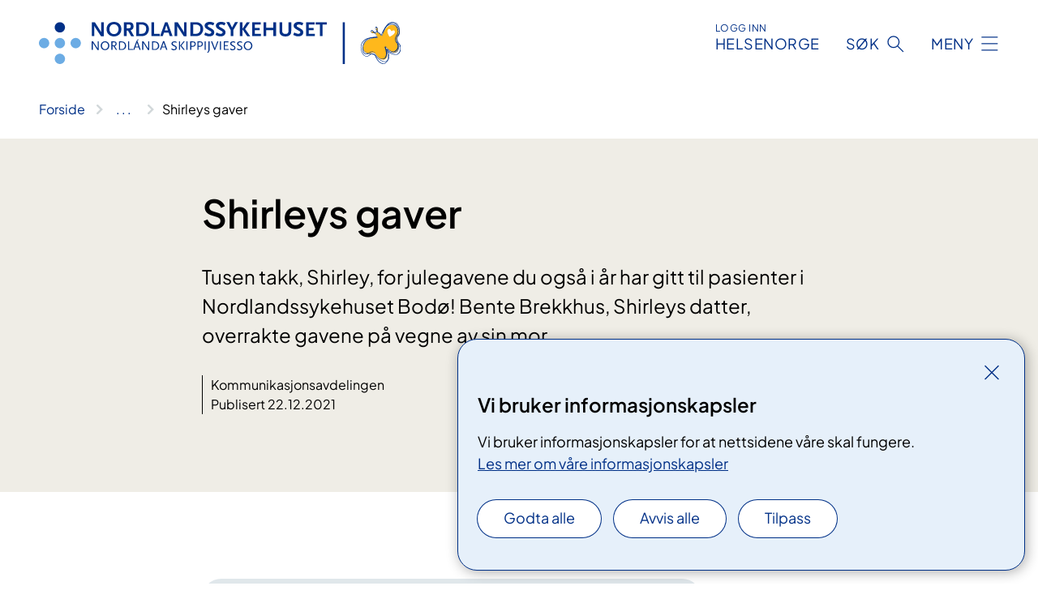

--- FILE ---
content_type: text/html; charset=utf-8
request_url: https://www.nordlandssykehuset.no/nyheter/shirleys-gaver/
body_size: 8440
content:


<!DOCTYPE html>

<html lang="nb">

<head>
    <meta name="viewport" content="width=device-width, initial-scale=1" />
    <meta name="format-detection" content="telephone=no" />
    <link href="/static/css/mainstyles.D7Hp8eqn.css" rel="stylesheet"></link>
    <link href="/static/css/components.DD6By0E_.css" rel="stylesheet"></link>
    <link rel="stylesheet" href="/FNSP.styles.css?v=f81adc5c18d68f283c5b8f323da36fa19757957d31440b228f6c420bdaa7cc42" />


<title>Shirleys gaver - Nordlandssykehuset HF</title>
  <meta name="description" content="Tusen takk, Shirley, for julegavene du ogs&#xE5; i &#xE5;r har gitt til pasienter i Nordlandssykehuset Bod&#xF8;!&#xA0;Bente Brekkhus, Shirleys datter, overrakte gavene p&#xE5; vegne av sin mor." />


    <meta property="og:title" content="Shirleys gaver" />
    <meta property="twitter:title" content="Shirleys gaver" />
  <meta property="og:description" content="Tusen takk, Shirley, for julegavene du ogs&#xE5; i &#xE5;r har gitt til pasienter i Nordlandssykehuset Bod&#xF8;!&#xA0;Bente Brekkhus, Shirleys datter, overrakte gavene p&#xE5; vegne av sin mor." />
  <meta property="twitter:description" content="Tusen takk, Shirley, for julegavene du ogs&#xE5; i &#xE5;r har gitt til pasienter i Nordlandssykehuset Bod&#xF8;!&#xA0;Bente Brekkhus, Shirleys datter, overrakte gavene p&#xE5; vegne av sin mor." />
  <meta name="twitter:card" content="summary_large_image" />
  <meta property="og:image" content="https://www.nordlandssykehuset.no/4af97f/contentassets/652b52b081134358b32f3692bd52321a/logosome.jpg?width=1200&height=628&quality=80" />
  <meta property="twitter:image" content="https://www.nordlandssykehuset.no/4af97f/contentassets/652b52b081134358b32f3692bd52321a/logosome.jpg?width=1200&height=628&quality=80" />
  <meta property="og:image:secure_url" content="https://www.nordlandssykehuset.no/4af97f/contentassets/652b52b081134358b32f3692bd52321a/logosome.jpg?width=1200&height=628&quality=80" />
  <meta property="og:image:alt" content="Tekst" />
  <meta property="twitter:image:alt" content="Tekst" />
                <link rel="icon" href="/4a6558/globalassets/system/favicon-nordlandssykehuset.svg">


<div id="matomo-tracking-props" data-baseUrl="https://app-fnsp-matomo-analytics-prod.azurewebsites.net/" data-siteId="43"></div>
    <script>
        FNSP = {};
        FNSP.API = "https://www.nordlandssykehuset.no";
        FNSP.IsPrint = false;
        FNSP.CurrentSite = {Name: "Nordlandssykehuset", Id: "45d45d4d-bcfb-4795-8722-a4f45f8519f8", StartPage: "444850" }
        FNSP.SingleKey = "FOssxJD0F5jW1TW3VRuqxRkuLlAulQIpUCXRESLCOaCvrZEt";
        FNSP.FindEnabled = false;
        FNSP.StoredQuery = true;
    </script>
    <script>
!function(T,l,y){var S=T.location,k="script",D="instrumentationKey",C="ingestionendpoint",I="disableExceptionTracking",E="ai.device.",b="toLowerCase",w="crossOrigin",N="POST",e="appInsightsSDK",t=y.name||"appInsights";(y.name||T[e])&&(T[e]=t);var n=T[t]||function(d){var g=!1,f=!1,m={initialize:!0,queue:[],sv:"5",version:2,config:d};function v(e,t){var n={},a="Browser";return n[E+"id"]=a[b](),n[E+"type"]=a,n["ai.operation.name"]=S&&S.pathname||"_unknown_",n["ai.internal.sdkVersion"]="javascript:snippet_"+(m.sv||m.version),{time:function(){var e=new Date;function t(e){var t=""+e;return 1===t.length&&(t="0"+t),t}return e.getUTCFullYear()+"-"+t(1+e.getUTCMonth())+"-"+t(e.getUTCDate())+"T"+t(e.getUTCHours())+":"+t(e.getUTCMinutes())+":"+t(e.getUTCSeconds())+"."+((e.getUTCMilliseconds()/1e3).toFixed(3)+"").slice(2,5)+"Z"}(),iKey:e,name:"Microsoft.ApplicationInsights."+e.replace(/-/g,"")+"."+t,sampleRate:100,tags:n,data:{baseData:{ver:2}}}}var h=d.url||y.src;if(h){function a(e){var t,n,a,i,r,o,s,c,u,p,l;g=!0,m.queue=[],f||(f=!0,t=h,s=function(){var e={},t=d.connectionString;if(t)for(var n=t.split(";"),a=0;a<n.length;a++){var i=n[a].split("=");2===i.length&&(e[i[0][b]()]=i[1])}if(!e[C]){var r=e.endpointsuffix,o=r?e.location:null;e[C]="https://"+(o?o+".":"")+"dc."+(r||"services.visualstudio.com")}return e}(),c=s[D]||d[D]||"",u=s[C],p=u?u+"/v2/track":d.endpointUrl,(l=[]).push((n="SDK LOAD Failure: Failed to load Application Insights SDK script (See stack for details)",a=t,i=p,(o=(r=v(c,"Exception")).data).baseType="ExceptionData",o.baseData.exceptions=[{typeName:"SDKLoadFailed",message:n.replace(/\./g,"-"),hasFullStack:!1,stack:n+"\nSnippet failed to load ["+a+"] -- Telemetry is disabled\nHelp Link: https://go.microsoft.com/fwlink/?linkid=2128109\nHost: "+(S&&S.pathname||"_unknown_")+"\nEndpoint: "+i,parsedStack:[]}],r)),l.push(function(e,t,n,a){var i=v(c,"Message"),r=i.data;r.baseType="MessageData";var o=r.baseData;return o.message='AI (Internal): 99 message:"'+("SDK LOAD Failure: Failed to load Application Insights SDK script (See stack for details) ("+n+")").replace(/\"/g,"")+'"',o.properties={endpoint:a},i}(0,0,t,p)),function(e,t){if(JSON){var n=T.fetch;if(n&&!y.useXhr)n(t,{method:N,body:JSON.stringify(e),mode:"cors"});else if(XMLHttpRequest){var a=new XMLHttpRequest;a.open(N,t),a.setRequestHeader("Content-type","application/json"),a.send(JSON.stringify(e))}}}(l,p))}function i(e,t){f||setTimeout(function(){!t&&m.core||a()},500)}var e=function(){var n=l.createElement(k);n.src=h;var e=y[w];return!e&&""!==e||"undefined"==n[w]||(n[w]=e),n.onload=i,n.onerror=a,n.onreadystatechange=function(e,t){"loaded"!==n.readyState&&"complete"!==n.readyState||i(0,t)},n}();y.ld<0?l.getElementsByTagName("head")[0].appendChild(e):setTimeout(function(){l.getElementsByTagName(k)[0].parentNode.appendChild(e)},y.ld||0)}try{m.cookie=l.cookie}catch(p){}function t(e){for(;e.length;)!function(t){m[t]=function(){var e=arguments;g||m.queue.push(function(){m[t].apply(m,e)})}}(e.pop())}var n="track",r="TrackPage",o="TrackEvent";t([n+"Event",n+"PageView",n+"Exception",n+"Trace",n+"DependencyData",n+"Metric",n+"PageViewPerformance","start"+r,"stop"+r,"start"+o,"stop"+o,"addTelemetryInitializer","setAuthenticatedUserContext","clearAuthenticatedUserContext","flush"]),m.SeverityLevel={Verbose:0,Information:1,Warning:2,Error:3,Critical:4};var s=(d.extensionConfig||{}).ApplicationInsightsAnalytics||{};if(!0!==d[I]&&!0!==s[I]){var c="onerror";t(["_"+c]);var u=T[c];T[c]=function(e,t,n,a,i){var r=u&&u(e,t,n,a,i);return!0!==r&&m["_"+c]({message:e,url:t,lineNumber:n,columnNumber:a,error:i}),r},d.autoExceptionInstrumented=!0}return m}(y.cfg);function a(){y.onInit&&y.onInit(n)}(T[t]=n).queue&&0===n.queue.length?(n.queue.push(a),n.trackPageView({})):a()}(window,document,{src: "https://js.monitor.azure.com/scripts/b/ai.2.gbl.min.js", crossOrigin: "anonymous", cfg: {instrumentationKey: 'fe8cae6d-aa1c-4609-89b8-088240892f8a', disableCookiesUsage: true }});
</script>

    <script src="/fnspLocalization/deep-merge.js"></script><script src="/fnspLocalization/SharedResources?lang=nb"></script>
    <script src="/fnspLocalization/DocumentListResources?lang=nb"></script>
    <script src="/fnspLocalization/EventResources?lang=nb"></script>
    <script src="/fnspLocalization/DateResources?lang=nb"></script>
    <script src="/fnspLocalization/ClinicalTrialResources?lang=nb"></script>
</head>

<body class="ui-public">
    
    
<div reactComponentId='CookieConsentComponent-02ba5398-3f45-4e90-ab92-484deae02220' data-json='{"model":{"title":"Vi bruker informasjonskapsler","description":"Vi bruker informasjonskapsler for at nettsidene v\u00E5re skal fungere.","analyticsTitle":"Trafikkanalyse og statistikk","analyticsDescription":"Ved \u00E5 godta disse informasjonskapslene, samtykker du til anonym registrering av statistikk som brukes til \u00E5 forbedre nettstedets innhold og brukeropplevelse.","thirdPartyTitle":"Informasjons\u0026shy;kapsler fra tredjeparter","thirdPartyDescription":"Noen av nettsidene v\u00E5re kan vise innebygget innhold fra andre nettsteder, som for eksempel videoer. Disse eksterne innholdsleverand\u00F8rene bruker egne informasjonskapsler for \u00E5 kunne vise innholdet.","thirdPartyCookieNotAvailable":null,"requiredTitle":"N\u00F8dvendige informasjons\u0026shy;kapsler","requiredDescription":"Disse informasjonskapslene h\u00E5ndterer rent tekniske funksjoner p\u00E5 nettstedet og er n\u00F8dvendige for at nettsidene v\u00E5re skal fungere.","surveyTitle":"Sp\u00F8rre\u0026shy;unders\u00F8kelser","surveyDescription":"Ved \u00E5 godta disse informasjonskapslene, samtykker du til anonym lagring av hva du svarer p\u00E5 sp\u00F8rsm\u00E5let om deltakelse.","acceptAllText":"Godta alle","acceptSelectedText":"Godta valgte","acceptNecessaryText":"Godta kun n\u00F8dvendige","rejectAllText":"Avvis alle","readMoreAbout":"Les mer om","manageCookiesText":"Administrere informasjonskapsler","withdrawCookiesDescription":"Du kan endre samtykket n\u00E5r som helst ved \u00E5 velge \u0022Administrere informasjonskapsler\u0022 nederst p\u00E5 siden. ","customizeText":"Tilpass","saveText":"Lagre","closeText":"Lukk","cancelText":"Avbryt","cookiePageLink":{"href":"/om-nettstedet/informasjonskapsler/","text":"Les mer om v\u00E5re informasjonskapsler","target":"_blank","isExternal":false,"sameSite":true},"consentDisabled":false,"activeButDisabled":false,"initialPopupDisabled":false,"cookieConsentVariables":{"consent_enabled":true,"consent_active_but_disabled":false,"popup_disabled":false,"force_map_manage_cookies_button":true,"refresh_with_querystring":false,"use_local_cookie_if_not_equal":false}}}'></div>
<script type="module" src="/static/js/CookieConsentComponent.D31auazJ.js"></script>
    
    <a href="#main" class="skiplink">
        Hopp til innhold
    </a>
    



<header>
    <div reactComponentId='HeaderComponent-f35db671-81e2-473e-9a68-5d78980333ab' data-json='{"headerDTO":{"menu":{"menuButtonText":"Meny","menuItems":[{"title":"Behandling","links":[{"href":"/behandlinger/","text":"Behandlinger fra A til \u00C5","target":null,"isExternal":false,"sameSite":true},{"href":"/om-oss/barn-og-unge-i-familien/","text":"Barn som p\u00E5r\u00F8rende","target":null,"isExternal":false,"sameSite":true},{"href":"/om-oss/barn-pa-sykehus/","text":"Barn p\u00E5 sykehus","target":null,"isExternal":false,"sameSite":true},{"href":"/om-oss/ungdomsradet/ungdom-i-sykehuset/","text":"Ungdom i sykehuset","target":null,"isExternal":false,"sameSite":true},{"href":"/behandlinger/kurs-og-opplering-for-pasient-og-parorende/","text":"Kurs for pasienter og p\u00E5r\u00F8rende","target":null,"isExternal":false,"sameSite":true},{"href":"/om-oss/forlopskoordinatorer-pakkeforlop-i-nordlandssykehuset/","text":"Forl\u00F8pskoordinatorer","target":null,"isExternal":false,"sameSite":true},{"href":"/om-oss/helsetjenester-pa-nett/","text":"V\u00E5re digitale pasienttjenester","target":null,"isExternal":false,"sameSite":true},{"href":"/forskning-og-innovasjon/laboratorietjenester/blodbanken/","text":"Bli blodgiver","target":null,"isExternal":false,"sameSite":true},{"href":"/samvalg/","text":"Samvalg","target":null,"isExternal":false,"sameSite":true}],"showCookieButtonAt":-1},{"title":"Avdelinger","links":[{"href":"/avdelinger/","text":"Avdelinger fra A til \u00C5","target":null,"isExternal":false,"sameSite":true},{"href":"/steder/lofoten-gravdal/","text":"Lofoten","target":null,"isExternal":false,"sameSite":true},{"href":"/steder/vesteralen/","text":"Vester\u00E5len","target":null,"isExternal":false,"sameSite":true},{"href":"/steder/bodo-sentrum/","text":"Bod\u00F8","target":null,"isExternal":false,"sameSite":true},{"href":"/steder/bodo-ronvik/","text":"Psykisk helse- og rusklinikken, R\u00F8nvik","target":null,"isExternal":false,"sameSite":true},{"href":"/avdelinger/medisinsk-klinikk/avdeling-for-kreft-og-lindrende-behandling/vardesenteret/","text":"Vardesenteret","target":null,"isExternal":false,"sameSite":true},{"href":"/om-oss/pasient-og-parorendetorget/","text":"Pasient- og p\u00E5r\u00F8rendetorget","target":null,"isExternal":false,"sameSite":true},{"href":"/avdelinger/medisinsk-klinikk/avdeling-for-habilitering-og-rehabilitering/prest/","text":"Preste- og samtaletjenesten","target":null,"isExternal":false,"sameSite":true},{"href":"/forskning-og-innovasjon/laboratorietjenester/","text":"Laboratorietjenester","target":null,"isExternal":false,"sameSite":true}],"showCookieButtonAt":-1},{"title":"Fag og forskning","links":[{"href":"/forskning-og-innovasjon/","text":"Alt om fag og forskning","target":null,"isExternal":false,"sameSite":true},{"href":"/forskning-og-innovasjon/utdanning-og-kompetanseutvikling/","text":"Utdanning og kompetanse","target":null,"isExternal":false,"sameSite":true},{"href":"/forskning-og-innovasjon/forskning/","text":"Forskning og innovasjon","target":null,"isExternal":false,"sameSite":true},{"href":"/forskning-og-innovasjon/utdanning-og-kompetanseutvikling/leger-i-spesialisering/","text":"Leger i spesialisering (LIS)","target":null,"isExternal":false,"sameSite":true},{"href":"/forskning-og-innovasjon/utdanning-og-kompetanseutvikling/lerlingetjenesten/","text":"L\u00E6rling i Nordlandssykehuset","target":null,"isExternal":false,"sameSite":true},{"href":"/forskning-og-innovasjon/fastlegenytt/","text":"Fastlegenytt","target":null,"isExternal":false,"sameSite":true},{"href":"/forskning-og-innovasjon/kvalitetsregistre/","text":"Kvalitetsregistre","target":null,"isExternal":false,"sameSite":true},{"href":"/forskning-og-innovasjon/seksjon-for-pasientsikkerhet/","text":"Pasientsikkerhet","target":null,"isExternal":false,"sameSite":true},{"href":"/kliniske-studier/","text":"Kliniske studier","target":null,"isExternal":false,"sameSite":true}],"showCookieButtonAt":-1},{"title":"Om Nordlandssykehuset","links":[{"href":"/om-oss/","text":"Alt om oss","target":null,"isExternal":false,"sameSite":true},{"href":"/om-oss/jobb-nordlandssykehuset/","text":"Jobb i Nordlandssykehuset","target":null,"isExternal":false,"sameSite":true},{"href":"/om-oss/livet-i-nordlandssykehuset/","text":"Livet i Nordlandssykehuset","target":null,"isExternal":false,"sameSite":true},{"href":"/om-oss/styret-i-nordlandssykehuset/","text":"Styret og styrem\u00F8ter","target":null,"isExternal":false,"sameSite":true},{"href":"/samhandling/","text":"Samhandling","target":null,"isExternal":false,"sameSite":true},{"href":"/om-oss/brukerutvalget/","text":"Brukerutvalget","target":null,"isExternal":false,"sameSite":true},{"href":"/om-oss/ungdomsradet/","text":"Ungdomsr\u00E5det","target":null,"isExternal":false,"sameSite":true},{"href":"/om-oss/strategisk-utviklingsplan-2022-2038/","text":"Strategisk utviklingsplan","target":null,"isExternal":false,"sameSite":true},{"href":"/arrangementer/","text":"Arrangementer","target":null,"isExternal":false,"sameSite":true},{"href":"/om-oss/kontaktinformasjon/","text":"Kontakt oss","target":null,"isExternal":false,"sameSite":true},{"href":"/om-oss/offentlig-postjournal/","text":"Offentlig postjournal","target":null,"isExternal":false,"sameSite":true}],"showCookieButtonAt":-1}],"headerItemsBottom":[{"href":"/om-oss/for-ansatte-i-nordlandssykehuset/","text":"For ansatte i Nordlandssykehuset","target":null,"isExternal":false,"sameSite":true},{"href":"/om-oss/information-to-patients-and-visitors/","text":"English","target":null,"isExternal":false,"sameSite":true},{"href":"/om-oss/om-nordlandssykehuset-samisk/","text":"Samisk","target":null,"isExternal":false,"sameSite":true}],"mainMenuAria":"Hovedmeny"},"search":{"searchButtonText":"S\u00F8k","searchHeadingText":"S\u00F8k","searchPlaceholderText":"S\u00F8k i alt innhold","searchPage":"/sok/","useAutocomplete":false,"autocompleteLanguage":"nb","subSiteStartpageGuid":null},"showHeaderSearch":true,"logo":{"startPageUrl":"/","logoUrl":"/495e93/globalassets/system/logo-nordlandssykehuset.svg","alternativeText":"G\u00E5 til forsiden nordlandssykehuset.no"},"logoNegative":{"startPageUrl":"/","logoUrl":"/495d37/globalassets/system/logo-nordlandssykehuset-neg.svg","alternativeText":"G\u00E5 til forsiden nordlandssykehuset.no"},"login":{"title":"HELSENORGE","stikkTittel":"Logg inn","link":{"href":"https://tjenester.helsenorge.no/auth/signin","text":"Logg inn Helsenorge","target":null}},"skipLinkText":"Hopp til innhold","menuModalTitle":"Hovedmeny","searchModalTitle":"Hoveds\u00F8k","openMenuText":"\u00C5pne meny","closeMenuText":"Lukk","openSearchText":"\u00C5pne s\u00F8k","closeSearchText":"Lukk s\u00F8k","standardColumns":" col-12 col-md-10 col-lg-8 col-xl-7 offset-md-1 offset-lg-2","headerMenuAria":"Toppmeny","disableDefaultHeader":false}}'></div>
<script type="module" src="/static/js/HeaderComponent.GYjjgvWK.js"></script>

</header>    
    <main class="main" id="main">
        <div class="news-page">
            <div class="">
                <div class="container nav-container">
                        <div class="breadcrumbs-language-nav has-breadcrumb">


<div reactComponentId='BreadcrumbComponent-4e1a200c-d995-4bfc-b02e-ab112145955c' data-json='{"model":[{"text":"Forside","href":"/","showLink":true},{"text":"Nyheter","href":"/nyheter/","showLink":true},{"text":"Shirleys gaver","href":"/nyheter/shirleys-gaver/","showLink":false}]}'></div>
<script type="module" src="/static/js/BreadcrumbComponent.D-xh09s5.js"></script>
                        </div>
                    
                </div>
            </div>
            
            


<div aria-labelledby="sidetittel">
        <section class="header">
            <div class="container">
                <div class="row">
                    <div class="col-12 col-md-10 col-lg-8 offset-md-1 offset-lg-2">
                        
<h1 id="sidetittel">Shirleys gaver</h1>

                        <p class="ingress">Tusen takk, Shirley, for julegavene du ogs&#xE5; i &#xE5;r har gitt til pasienter i Nordlandssykehuset Bod&#xF8;!&#xA0;Bente Brekkhus, Shirleys datter, overrakte gavene p&#xE5; vegne av sin mor.</p>
                        
    <div class="page-dates page-dates--news">
        <div class="page-dates__date">
                <div>Kommunikasjonsavdelingen</div>
                    <div>Publisert 22.12.2021</div>
        </div>
    </div>


                    </div>
                </div>
            </div>
        </section>
        <section class="content container">
            <div class="row">
                
<div class="anchor-nav-container text-container col-12 col-md-10 col-lg-8 col-xl-7 offset-md-1 offset-lg-2">
    


<div>&#160; <figure class="polaroid polaroid--cloud"><picture><source srcset="/4aa120/contentassets/d19c90a805c44b21ae2451ea3ab598f9/shirley1.jpg?format=webp&width=4032&height=2688&quality=80 770w" sizes="770px" type="image/webp" /><source srcset="/4aa120/contentassets/d19c90a805c44b21ae2451ea3ab598f9/shirley1.jpg?width=4032&height=2688&quality=80&format=webp 770w" sizes="770px" /><img alt="Dame med rød genser som viser frem ulike gaver som bamse, lester" src="/4aa120/contentassets/d19c90a805c44b21ae2451ea3ab598f9/shirley1.jpg?width=4032&amp;height=2688&amp;quality=80&amp;format=webp" loading="lazy" decoding="async" class="image polaroid__image polaroid__image--landscape" data-credit="" data-prefix="Foto" data-original-height="3024" data-original-width="4032" data-height="2688" data-width="4032" class="image polaroid__image polaroid__image--landscape" /></picture><figcaption class="polaroid__caption"><span><p>Bente Brekkhus, Shirleys datter, med noen av gavene Shirleyaksjonen gir til Nordlandssykehusets pasienter i år. Ekstra stas var det å få bildet av Shirley, laget av Terje Berg, som er på førstesiden til Bodøkalenderen for 2022. – Det betyr veldig mye for mamma at det blir delt ut gaver også i år, sier Bente.<br /></p></span></figcaption></figure>&#160; &#160;<br /></div><div>Den store forskjellen i år, er at Shirley selv ikke kunne komme til sykehuset for å dele ut gavene. Som hun selv har fortalt, er hun alvorlig syk med kreft. Bente Brekkhus, Shirleys datter, tok derfor initiativ og sørget for at gavene ble samlet inn og gitt til sykehuset<span style="">.</span></div><div><br /></div><div>-&#160;Hvis ikke, ville ikke mamma fått ro i seg. Julaften for henne har vært å gi gaver til pasientene på sykehuset og de innsatte i Bodø fengsel. Hun har snakket om dette gjentatte ganger den siste tiden og bekymret seg. Det er utrolig viktig for mamma at dette blir gjort. Jeg er mammas hender i dag, sier Bente.&#160;&#160;</div><div><br /></div><div>- Mamma ber meg si at disse gavene er et uttrykk for kjærligheten til Bodø, og at det er Shirleyaksjonen som er giver, ikke henne. For pengene og giverne er alle sammen fra Bodøs befolkning og forretningsliv, sier Bente.</div><div><br /></div><div>Bente hadde også med seg en veldig spesiell gave fra Shirley til selve sykehuset, et flott bilde laget av Bodø-tegneren Terje Berg. Bildet viser Shirley i Glasshuset og er forsiden på Bodøkalenderen 2022.</div><div><br /></div><div>- Dette er stor stas. Det er et veldig flott og fargerikt bilde. Vi skal finne et godt synlig sted å henge opp bildet, sa Randi Angelsen, kommunikasjonssjef i sykehuset.</div><div><br /></div><div>I år er det særlig barna på barneavdelingen som får mange gaver. Det er leker, bamser og hjemmestrikkede lester. Men også de voksne får små julenisser til å pynte med.</div><div><br /></div><div><figure class="polaroid polaroid--cloud"><picture><source srcset="/4aa120/contentassets/d19c90a805c44b21ae2451ea3ab598f9/shirley2.jpg?format=webp&width=4032&height=2688&quality=80 770w" sizes="770px" type="image/webp" /><source srcset="/4aa120/contentassets/d19c90a805c44b21ae2451ea3ab598f9/shirley2.jpg?width=4032&height=2688&quality=80&format=webp 770w" sizes="770px" /><img alt="Tre damer som smiler mot kamera og viser gaver de har fått" src="/4aa120/contentassets/d19c90a805c44b21ae2451ea3ab598f9/shirley2.jpg?width=4032&amp;height=2688&amp;quality=80&amp;format=webp" loading="lazy" decoding="async" class="image polaroid__image polaroid__image--landscape" data-credit="" data-prefix="Foto" data-original-height="3024" data-original-width="4032" data-height="2688" data-width="4032" class="image polaroid__image polaroid__image--landscape" /></picture><figcaption class="polaroid__caption"><span><p>Tusen takk for gavene, Shirley! Det sier Anita Kvarsnes (t.v.), klinikksjef i Barneklinikken og Bente Bredesen, leder for Seksjon for renhold i Nordlandssykehuset. Shirleys datter Bente Brekkhus, overrakte gavene på vegne av sin mor, Shirley.</p></span></figcaption></figure></div><div>- Vi er svært takknemlig for gavene, sa Anita Kvarsnes, klinikksjef ved Barneklinikken i Nordlandssykehuset.&#160;<span style="">- Gavene er en stor oppmuntring for barna.&#160;</span></div><div><br /></div><div>Renholdsleder Bente Bredesen var også tilstede og skal sørge for at gavene blir fordelt til de voksne pasientene som må tilbringe julekvelden på sykehus.&#160;</div><div><br /></div><div>- Vi hjalp til også i fjor da pandemien hindret Shirley fra å gå julevisitten selv. Slik blir det også i år, sa hun.</div><div><br /></div><div>Shirleys datter, Bente sier at mange av gavene er hentet frem fra «julerommet» i huset hjemme.</div><div><br /></div><div>- Mamma hadde et eget rom der hun oppbevarte ting til Shirleyaksjonen. Mange av gavene er hentet fra dette rommet. Det meste er derfor gaver som Shirley selv har skaffet til veie. Vi vil gjerne også nevne bokhandelen Norli på City Nord som har bidratt til gavene til sykehuset i år. Gavene til fengslet er sponset av City Nord.</div><div><br /></div><div>Bente sier at det har vært mye arbeid med innsamlingen av gavene. Godt hjulpet av Shirleys gode venn, Ebba Engan, har de samlet sammen gavene.</div><div><br /></div><div>- Arbeidet forteller mye om hvor dedikert mamma har vært for oppgaven, og for en energi hun har hatt, avslutter Bente.</div><div><br /></div><div>Nordlandssykehuset takker for gavene og sender de varmeste ønsker om en god jul til Shirley og hennes familie!​<br /></div>
</div>

            </div>
        </section>
</div>
<div class="block-content">
    

</div>
            
        </div>
            <div class="container print-feedback_container">
                <div class="row">
                    <div class="col-12 col-md-8 col-lg-7 offset-lg-1 col-xl-9 offset-xl-0">


<div reactComponentId='FeedbackComponent-345a197a-a69e-43d6-8ef1-07d54f54bc1e' data-json='{"model":{"contentId":446801,"characterLimit":255,"cancelButtonText":"Avbryt","characterLimitText":"{count}/{limit} tegn","commentDescription":"Vi kan ikke svare deg p\u00E5 tilbakemeldingen din, men bruker den til \u00E5 forbedre innholdet. Vi ber om at du ikke deler person- eller helseopplysninger.","commentLabel":"Kan du fortelle oss hva du var ute etter?","requiredFieldText":"*Obligatorisk felt som du m\u00E5 fylle ut for \u00E5 sende skjemaet.","yesCommentLabel":"S\u00E5 bra. Fortell oss gjerne hva du var forn\u00F8yd med.","yesCommentDescription":null,"emptyCommentErrorMessage":"Du m\u00E5 skrive hva du lette etter.","commentTooLongErrorMessage":"Tilbakemeldingen er for lang.","feedbackInputValidation":"^[A-Za-z\u00C0-\u00D6\u00D8-\u00F6\u00F8-\u00FF0-9\u010D\u0111\u014B\u0161\u0167\u017E,.;:\\?\\-\\s]*$","invalidInputErrorMessage":"Beklager, men tilbakemeldingen inneholder tegn som ikke er tillatt.","noButtonText":"Nei","responseErrorMessage":"Obs! Noe gikk galt. Pr\u00F8v igjen senere.","submitButtonText":"Send","successMessage":"Takk for tilbakemelding.","yesButtonText":"Ja","title":"Fant du det du lette etter?"}}'></div>
<script type="module" src="/static/js/FeedbackComponent.jQT8HJyz.js"></script>
                    </div>
                    <div class="d-flex col-md-3 col-lg-2 offset-md-1 offset-lg-1 justify-content-center justify-content-md-end align-items-start">

<div reactComponentId='PrintComponent-07338487-c190-4e83-9692-1be4f1b905fd' data-json='{"filename":"shirleys-gaver","contentId":446801,"language":"nb","buttonAtTop":false,"showPropertiesSelection":false,"properties":[{"name":"CustomFrontpage","label":"Eget forsideark med tittel og ingress","show":true}]}'></div>
<script type="module" src="/static/js/PrintComponent.kEgYpnwc.js"></script>
                    </div>
                </div>
            </div>
    </main>



<footer class="footer">
    <div class="container">
            <div class="footer__menu">
                <nav aria-label="Bunnmeny" class="footer__menu-container">
                    <ul>
                            <li>
                                <h2 class="footer__menu-title">Rettigheter</h2>
                                <ul>
                                        <li class="footer__menu-item"><a class="anchorlink anchorlink--white" href="/rettigheter/rett-til-valg-av-behandlingssted/"><span>Fritt behandlingsvalg</span></a></li>
                                        <li class="footer__menu-item"><a class="anchorlink anchorlink--white" href="/rettigheter/egenandel-og-frikort/"><span>Egenandel og frikort</span></a></li>
                                        <li class="footer__menu-item"><a class="anchorlink anchorlink--white" href="/rettigheter/klage-og-erstatning/"><span>Klage og erstatning</span></a></li>
                                        <li class="footer__menu-item"><a class="anchorlink anchorlink--white" href="/rettigheter/pasientreiser/"><span>Pasientreiser</span></a></li>
                                        <li class="footer__menu-item"><a class="anchorlink anchorlink--white anchorlink--external" href="https://pasientogbrukerombudet.no/kontakt-oss"><span>Pasient- og brukerombud</span></a></li>
                                        <li class="footer__menu-item"><a class="anchorlink anchorlink--white" href="/rettigheter/parorendes-rettigheter/"><span>P&#xE5;r&#xF8;rendes rettigheter</span></a></li>
                                        <li class="footer__menu-item"><a class="anchorlink anchorlink--white" href="/om-oss/barn-og-unge-i-familien/"><span>Barn som p&#xE5;r&#xF8;rende</span></a></li>
                                        <li class="footer__menu-item"><a class="anchorlink anchorlink--white" href="/rettigheter/"><span>Alt om rettigheter</span></a></li>
                                        <li class="footer__menu-item"><a class="anchorlink anchorlink--white" href="/om-oss/pasient-og-parorendetorget/"><span>Pasient- og p&#xE5;r&#xF8;rendetorget</span></a></li>
                                </ul>
                            </li>
                            <li>
                                <h2 class="footer__menu-title">Om nettstedet</h2>
                                <ul>
                                            <li class="footer__menu-item"><button class="manage-cookies anchorlink anchorlink--white"><span>Administrere informasjonskapsler</span></button></li>
                                        <li class="footer__menu-item"><a class="anchorlink anchorlink--white anchorlink--external" href="/informasjonskapsler"><span>Informasjonskapsler</span></a></li>
                                        <li class="footer__menu-item"><a class="anchorlink anchorlink--white" href="/personvern"><span>Personvern</span></a></li>
                                        <li class="footer__menu-item"><a class="anchorlink anchorlink--white" href="/om-nettstedet/innhold/"><span>Om nettstedet</span></a></li>
                                        <li class="footer__menu-item"><a class="anchorlink anchorlink--white" href="/om-oss/media/"><span>Film, foto og lydopptak</span></a></li>
                                        <li class="footer__menu-item"><a class="anchorlink anchorlink--white anchorlink--external" href="https://uustatus.no/nb/erklaringer/publisert/fff7f02e-cc9f-4c50-98a2-2a791048d2f8"><span>Tilgjengelighetserkl&#xE6;ring</span></a></li>
                                </ul>
                            </li>
                            <li>
                                <h2 class="footer__menu-title">Kontakt</h2>
                                <ul>
                                        <li class="footer__menu-item"><a class="anchorlink anchorlink--white" href="/om-oss/kontaktinformasjon/"><span>Kontakt oss</span></a></li>
                                        <li class="footer__menu-item"><a class="anchorlink anchorlink--white" href="/om-oss/media/"><span>Media</span></a></li>
                                        <li class="footer__menu-item"><a class="anchorlink anchorlink--white" href="/om-oss/kontaktinformasjon/"><span>Informasjon for leverand&#xF8;rer</span></a></li>
                                        <li class="footer__menu-item"><a class="anchorlink anchorlink--white anchorlink--external" href="https://www.pasientogbrukerombudet.no/kontakt-oss"><span>Pasient- og brukerombud</span></a></li>
                                        <li class="footer__menu-item"><a class="anchorlink anchorlink--white anchorlink--external" href="https://svarut.ks.no/edialog/mottaker/983974910"><span>eDialog</span></a></li>
                                </ul>
                            </li>
                            <li>
                                <h2 class="footer__menu-title">F&#xF8;lg oss</h2>
                                <ul>
                                        <li class="footer__menu-item"><a class="anchorlink anchorlink--white anchorlink--external" href="https://www.facebook.com/Nordlandssykehuset/"><span>Facebook</span></a></li>
                                        <li class="footer__menu-item"><a class="anchorlink anchorlink--white anchorlink--external" href="https://www.youtube.com/channel/UCegK28U6omSKmoNLyq1pQKQ"><span>YouTube</span></a></li>
                                        <li class="footer__menu-item"><a class="anchorlink anchorlink--white anchorlink--external" href="https://www.linkedin.com/company/nordlandssykehuset-hf"><span>LinkedIn</span></a></li>
                                        <li class="footer__menu-item"><a class="anchorlink anchorlink--white anchorlink--external" href="https://www.instagram.com/nordlandssykehusethf/"><span>Instagram</span></a></li>
                                </ul>
                            </li>
                    </ul>

                </nav>
            </div>
    </div>
    
    
    <div class="footer__bottom">
        <div class="container">
                <a href="/" class="footer__logo-link">
                    <img class="footer__logo" src="/495d37/globalassets/system/logo-nordlandssykehuset-neg.svg" alt="G&#xE5; til forsiden nordlandssykehuset.no" />
                </a>
            <p class="footer__text">
                
            </p>
            <div class="footer__contact row">
                    <section class="col-12 col-md-6 col-xl-4" aria-labelledby="footer-contact-main-section">
                        <h2 class="visuallyhidden" id="footer-contact-main-section">Kontaktinformasjon</h2>
                            <section class="footer__contact-item" aria-labelledby="footer-contact-section-phone">
                                <h3 class="footer__contact-label" id="footer-contact-section-phone">Telefon</h3>


<p><a class="phone-link" href="tel:75596000">75 59 60 00</a></p>
                            </section>
                            <section class="footer__contact-item" aria-labelledby="footer-contact-section-email">
                                <h3 class="footer__contact-label" id="footer-contact-section-email">E-post</h3>

<p class="email-block contact-block--secondary">
        <a href="mailto:postmottak@nordlandssykehuset.no?body=Ikke%20skriv%20sensitiv%20informasjon%20eller%20helseopplysninger%20i%20e-post." data-id="email-466930">postmottak@nordlandssykehuset.no</a>
</p>

                            </section>
                    </section>
                <div class="col-12 col-md-6 col-xl-8">
                    <div class="row">
                            <section class="col-12 col-xl-6" aria-labelledby="footer-address-main-section">
                                <h2 class="visuallyhidden" id="footer-address-main-section">Adresse</h2>
                                    <section class="footer__contact-item" aria-labelledby="footer-contact-section-postal">
                                        <h3 class="footer__contact-label" id="footer-contact-section-postal">Postadresse</h3>



        <p>Nordlandssykehuset HF</p>
    <p>8092 Bod&#xF8;</p>
                                    </section>
                            </section>
                        <section class="col-12 col-xl-6 footer__partner" aria-labelledby="footer-organization-section-main">
                            <h2 class="visuallyhidden" id="footer-organization-section-main">Organisasjon</h2>
                                <div class="footer__contact-item">
                                    <h3 class="footer__contact-label">Organisasjonsnummer</h3>
                                    <p class="footer__no-wrap">NO 983 974 910</p>
                                </div>
                            <p class="footer__partner-text"></p>
                        </section>
                    </div>
            
                </div>
            </div>
        </div>
    </div>
</footer>   
    
    <script defer="defer" src="/Util/Find/epi-util/find.js"></script>
<script>
document.addEventListener('DOMContentLoaded',function(){if(typeof FindApi === 'function'){var api = new FindApi();api.setApplicationUrl('/');api.setServiceApiBaseUrl('/find_v2/');api.processEventFromCurrentUri();api.bindWindowEvents();api.bindAClickEvent();api.sendBufferedEvents();}})
</script>

    <script type="module" src="/static/js/shared.CuAa4I5B.js"></script>
    <script src="/resources/bootstrap.min.js?v=9bcd4d0f29dc6556ebeeff44eaa0965f0c7f7308ee58394708cce2f698cca1b0"></script>
    <script type="module" src="/static/js/TableOfContentComponent.Ca_zE37b.js"></script>

</body>

</html>


--- FILE ---
content_type: application/javascript
request_url: https://www.nordlandssykehuset.no/fnspLocalization/SharedResources?lang=nb
body_size: -1354
content:
window.fnspLocalization = jsResourceHandler.deepmerge(window.fnspLocalization || {}, {"SharedResources":{"PrintButtonText":"Skriv ut","ShowMore":"Vis mer","AnchorNavigationMenuTitle":"Innhold på denne siden","PageNotFoundTitle":"Fant ikke siden","Published":"Publisert","OpenSearchText":"Åpne søk","PrintPDFButtonText":"PDF-utskrift","MethodStatusTitle":"Status","HRCSTitle":"Helsekategori","And":"Og","Breadcrumb":"Brødsmulesti","EventCategoryTitle":"Kurs- og møtetype","ErrorGraphSearchText":"Det oppstod en feil under søket. Vennligst prøv igjen senere.","MethodPhaseTitle":"Fase","LanguageSwitch":"Språkvelger","ReadMoreAbout":"Les mer om","ResetSearchText":"Nullstill søk","MedicalTreatmentTitle":"Relevant behandling","Close":"Lukk","SearchModalTitle":"Hovedsøk","CloseMenuText":"Lukk","Updated":"Sist oppdatert","SubjectTitle":"Fagområde","AboutTheSite":"Om nettstedet","ResultsSkipLinkText":"Hopp til resultater","SkipLinkText":"Hopp til innhold","SearchFilterHospital":"Sykehus","ShowMore2":"Vis flere","PageNotFoundText":"Vi beklager! Siden du leter etter er flyttet eller slettet.","ShowFullBreadcrumb":"Vis hele brødsmulestien","CloseSearchText":"Lukk søk","ErrorGraphSearchTitle":"Feil med søk","CooperationTitle":"Samarbeid med","SearchFilterOrganization":"Foretak","OpenMenuText":"Åpne meny","ResponsibleHospitalTitle":"Ansvarlig sykehus","StagingEnvBannerContent":"Dette er et testmiljø. Informasjonen som vises her er ikke nødvendigvis riktig.","Or":"Eller","SpecialtyTitleMultiple":"Spesialiteter","ShowLess":"Vis mindre","ResponsibleDepartmentTitle":"Ansvarlig enhet","MethodTypeTitle":"Type","MenuModalTitle":"Hovedmeny","ShowLess2":"Vis færre","StagingEnvBannerLinkText":"Gå til det ekte nettstedet til {nettsted}","SpecialtyTitle":"Spesialitet"}})